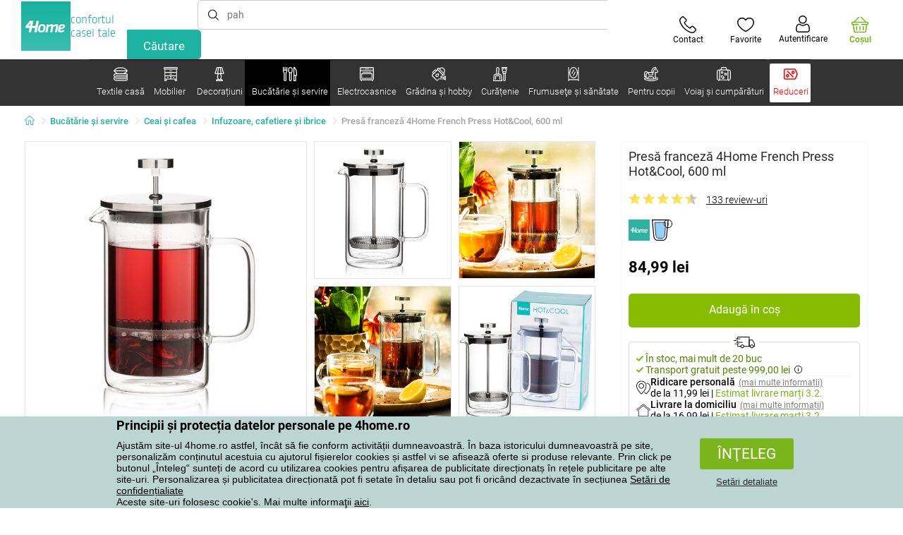

--- FILE ---
content_type: text/html; charset=utf-8
request_url: https://www.e4home.ro/component/?type=CategoryPanel&id=68d60f98-163d-358f-f22a-0b6289cd82e1
body_size: 1941
content:

<div class="cat-submenu-holder" style="display: none">
    <ul class="cat-submenu">
            <li>
                <section>
                    <a href="/protectii-pentru-saltele-si-toppere/">
                        <img data-src="https://cdn.4home.cz/68f6ce12-dc40-4fe9-b583-93c47b4f365a/40x40/chranicematraci.jpg"
                             class="late-load"
                             width="50" />
                    </a>
                    <span class="l2-info">
                        <a href="/protectii-pentru-saltele-si-toppere/" class="name">
                            Protecții pentru saltele și toppere
                        </a>
                        <span class="l3categories">
<a href="/protectii-impermeabile-pentru-saltele/">Protecții impermeabile pentru saltele</a> <a href="/protectii-pentru-saltele/">Protecții pentru saltele</a> <a href="/toppere/">Toppere</a>                        </span>
                    </span>
                </section>
            </li>
            <li>
                <section>
                    <a href="/lenjerie-de-pat/">
                        <img data-src="https://cdn.4home.cz/1352cce0-b526-4b05-a8bc-712ef2782786/40x40/loznipovleceni.jpg"
                             class="late-load"
                             width="50" />
                    </a>
                    <span class="l2-info">
                        <a href="/lenjerie-de-pat/" class="name">
                            Lenjerie de pat
                        </a>
                        <span class="l3categories">
<a href="/lenjerie-microplus-si-microflanel/">Lenjerie micropluş şi microflanel</a> <a href="/lenjerie-de-pat-din-bumbac-premium/">Lenjerie de pat din bumbac PREMIUM</a> <a href="/lenjerie-de-pat-copii/">Lenjerie de pat copii</a><a class="show-more" href="/lenjerie-de-pat/">Afişează următorul</a>                        </span>
                    </span>
                </section>
            </li>
            <li>
                <section>
                    <a href="/paturi/">
                        <img data-src="https://cdn.4home.cz/0ed2bd2f-53b2-43e2-a1d9-44e0fd15c9f2/40x40/deky.jpg"
                             class="late-load"
                             width="50" />
                    </a>
                    <span class="l2-info">
                        <a href="/paturi/" class="name">
                            Pături
                        </a>
                        <span class="l3categories">
<a href="/paturi-din-microfibra/">Pături din microfibră</a> <a href="/paturi-copii/">Pături copii</a> <a href="/paturi-fleece/">Pături fleece</a><a class="show-more" href="/paturi/">Afişează următorul</a>                        </span>
                    </span>
                </section>
            </li>
            <li>
                <section>
                    <a href="/cearafuri/">
                        <img data-src="https://cdn.4home.cz/fb2fb49a-a8ac-4e0f-9b65-2b101d2dd911/40x40/prosteradla.jpg"
                             class="late-load"
                             width="50" />
                    </a>
                    <span class="l2-info">
                        <a href="/cearafuri/" class="name">
                            Cearșafuri
                        </a>
                        <span class="l3categories">
<a href="/cearafuri-din-microfibra/">Cearșafuri din microfibră</a> <a href="/cearafuri-jersey/">Cearșafuri Jersey</a> <a href="/cearafuri-frote/">Cearșafuri frote</a><a class="show-more" href="/cearafuri/">Afişează următorul</a>                        </span>
                    </span>
                </section>
            </li>
            <li>
                <section>
                    <a href="/perne-si-pilote/">
                        <img data-src="https://cdn.4home.cz/b2f64b27-0961-42f0-9c97-0687782b8183/40x40/polstareaprikryvky.jpg"
                             class="late-load"
                             width="50" />
                    </a>
                    <span class="l2-info">
                        <a href="/perne-si-pilote/" class="name">
                            Perne şi pilote
                        </a>
                        <span class="l3categories">
<a href="/perne/">Perne</a> <a href="/perne-ortopedice/">Perne ortopedice</a> <a href="/perne-si-pilote-pentru-copii/">Perne și pilote pentru copii</a><a class="show-more" href="/perne-si-pilote/">Afişează următorul</a>                        </span>
                    </span>
                </section>
            </li>
            <li>
                <section>
                    <a href="/perne-decorative/">
                        <img data-src="https://cdn.4home.cz/8540b472-e4b4-4f11-bfcf-8ee6934e0472/40x40/cat2722.jpg"
                             class="late-load"
                             width="50" />
                    </a>
                    <span class="l2-info">
                        <a href="/perne-decorative/" class="name">
                            Perne decorative
                        </a>
                        <span class="l3categories">
<a href="/huse-perne/">Huse perne</a> <a href="/pernite-umplute/">Perniţe umplute</a> <a href="/pernite-pentru-copii/">Perniţe pentru copii</a>                        </span>
                    </span>
                </section>
            </li>
            <li>
                <section>
                    <a href="/cuverturi-si-huse/">
                        <img data-src="https://cdn.4home.cz/154dba1f-df83-476d-a106-c717d84b51e1/40x40/prehozy.jpg"
                             class="late-load"
                             width="50" />
                    </a>
                    <span class="l2-info">
                        <a href="/cuverturi-si-huse/" class="name">
                            Cuverturi și huse
                        </a>
                        <span class="l3categories">
<a href="/huse-elastice/">Huse elastice</a> <a href="/cuverturi-pat/">Cuverturi pat</a> <a href="/cuverturi-canapea/">Cuverturi canapea</a><a class="show-more" href="/cuverturi-si-huse/">Afişează următorul</a>                        </span>
                    </span>
                </section>
            </li>
            <li>
                <section>
                    <a href="/textile-pentru-baie/">
                        <img data-src="https://cdn.4home.cz/aabed037-fd7b-4170-aaab-457d063cb2c8/40x40/koupelnovytextil.jpg"
                             class="late-load"
                             width="50" />
                    </a>
                    <span class="l2-info">
                        <a href="/textile-pentru-baie/" class="name">
                            Textile pentru baie
                        </a>
                        <span class="l3categories">
<a href="/prosoape-mari/">Prosoape mari</a> <a href="/prosoape-mici/">Prosoape mici</a> <a href="/covoare-de-baie/">Covoare de baie</a><a class="show-more" href="/textile-pentru-baie/">Afişează următorul</a>                        </span>
                    </span>
                </section>
            </li>
            <li>
                <section>
                    <a href="/textile-pentru-bucatarie/">
                        <img data-src="https://cdn.4home.cz/07e8620a-82bf-4e0c-95c3-c22403aed9cd/40x40/cat2717.jpg"
                             class="late-load"
                             width="50" />
                    </a>
                    <span class="l2-info">
                        <a href="/textile-pentru-bucatarie/" class="name">
                            Textile pentru bucătărie
                        </a>
                        <span class="l3categories">
<a href="/aranjare-masa/">Aranjare masă</a> <a href="/fete-de-masa/">Feţe de masă</a> <a href="/prosoape-bucatarie/">Prosoape bucătărie</a><a class="show-more" href="/textile-pentru-bucatarie/">Afişează următorul</a>                        </span>
                    </span>
                </section>
            </li>
            <li>
                <section>
                    <a href="/rogojini/">
                        <img data-src="https://cdn.4home.cz/144f13bc-a241-439a-a521-c41dec259078/40x40/rohozky.jpg"
                             class="late-load"
                             width="50" />
                    </a>
                    <span class="l2-info">
                        <a href="/rogojini/" class="name">
                            Rogojini
                        </a>
                        <span class="l3categories">
<a href="/covorase-pentru-exterior/">Covoraşe pentru exterior</a> <a href="/suporturi-uscare-pantofi/">Suporturi uscare pantofi</a> <a href="/covorase-pentru-interior/">Covoraşe pentru interior</a>                        </span>
                    </span>
                </section>
            </li>
            <li>
                <section>
                    <a href="/draperii-perdele-si-jaluzele/">
                        <img data-src="https://cdn.4home.cz/e6a41ad9-866a-4f02-9b43-c1074fbedd7b/40x40/zavesyzaclonyarolety.jpg"
                             class="late-load"
                             width="50" />
                    </a>
                    <span class="l2-info">
                        <a href="/draperii-perdele-si-jaluzele/" class="name">
                            Draperii, perdele şi jaluzele
                        </a>
                        <span class="l3categories">
<a href="/draperii/">Draperii</a> <a href="/perdele/">Perdele</a> <a href="/accesorii/">Accesorii</a><a class="show-more" href="/draperii-perdele-si-jaluzele/">Afişează următorul</a>                        </span>
                    </span>
                </section>
            </li>
            <li>
                <section>
                    <a href="/covoare/">
                        <img data-src="https://cdn.4home.cz/1cc284a9-1f17-4c91-a2ae-c30ac0b5581b/40x40/koberce.jpg"
                             class="late-load"
                             width="50" />
                    </a>
                    <span class="l2-info">
                        <a href="/covoare/" class="name">
                            Covoare
                        </a>
                        <span class="l3categories">
<a href="/covoare-1/">Covoare</a> <a href="/covorase-pentru-scari/">Covoraşe pentru scări</a> <a href="/covoare-copii/">Covoare copii</a><a class="show-more" href="/covoare/">Afişează următorul</a>                        </span>
                    </span>
                </section>
            </li>
            <li>
                <section>
                    <a href="/hanorace-cu-blanita/">
                        <img data-src="https://cdn.4home.cz/51bec00f-7a5b-4eab-8542-5696eeba890b/40x40/berankovemikiny.jpg"
                             class="late-load"
                             width="50" />
                    </a>
                    <span class="l2-info">
                        <a href="/hanorace-cu-blanita/" class="name">
                            Hanorace cu blăniță
                        </a>
                        <span class="l3categories">
                        </span>
                    </span>
                </section>
            </li>
            <li>
                <section>
                    <a href="/produse-mercerie/">
                        <img data-src="https://cdn.4home.cz/fd00d47a-e33b-478a-8e6f-50b157b07970/40x40/galanterie.jpg"
                             class="late-load"
                             width="50" />
                    </a>
                    <span class="l2-info">
                        <a href="/produse-mercerie/" class="name">
                            Produse Mercerie
                        </a>
                        <span class="l3categories">
<a href="/seturi-de-artizanat/">Seturi de artizanat</a> <a href="/fire-textile/">Fire textile</a>                        </span>
                    </span>
                </section>
            </li>
            <li>
                <section>
                    <a href="/blanita-calda-din-microfibra/">
                        <img data-src="https://cdn.4home.cz/a1aed63d-c11c-4c07-b5a5-9579e0230cbc/40x40/hrejivyberanekzmikrovlakna.jpg"
                             class="late-load"
                             width="50" />
                    </a>
                    <span class="l2-info">
                        <a href="/blanita-calda-din-microfibra/" class="name">
                            Blăniță caldă din microfibră
                        </a>
                        <span class="l3categories">
<a href="/blanita-calda-din-microfibra/?brand=herding">Herding</a><a class="show-more" href="/blanita-calda-din-microfibra/">Afişează următorul</a>                        </span>
                    </span>
                </section>
            </li>
            <li>
                <section>
                    <a href="/lenjerii-si-huse-pat-anti-acarieni/">
                        <img data-src="https://cdn.4home.cz/fb4733ab-a7a8-49d5-82c9-fd7258c48e9d/40x40/protiroztocoveluzkoviny.jpg"
                             class="late-load"
                             width="50" />
                    </a>
                    <span class="l2-info">
                        <a href="/lenjerii-si-huse-pat-anti-acarieni/" class="name">
                            Lenjerii și huse pat anti-acarieni
                        </a>
                        <span class="l3categories">
<a href="/lenjerii-si-huse-pat-anti-acarieni/?brand=nanospace">nanoSPACE</a><a class="show-more" href="/lenjerii-si-huse-pat-anti-acarieni/">Afişează următorul</a>                        </span>
                    </span>
                </section>
            </li>
            <li>
                <section>
                    <a href="/textile-craciun-1/">
                        <img data-src="https://cdn.4home.cz/8e315c5b-32f6-48b4-957d-d440ed6167b6/40x40/vantexodk.jpg"
                             class="late-load"
                             width="50" />
                    </a>
                    <span class="l2-info">
                        <a href="/textile-craciun-1/" class="name">
                            Textile Crăciun
                        </a>
                        <span class="l3categories">
<a href="/textile-craciun-1/?brand=bellatex">Bellatex</a> <a href="/textile-craciun-1/?brand=autronic">Autronic</a> <a href="/textile-craciun-1/?brand=orion">Orion</a><a class="show-more" href="/textile-craciun-1/">Afişează următorul</a>                        </span>
                    </span>
                </section>
            </li>
            </ul>
</div>



--- FILE ---
content_type: text/html; charset=utf-8
request_url: https://www.e4home.ro/component/?type=CategoryPanel&id=d77f7675-9a52-de96-7292-b87f637306d5
body_size: 1414
content:

<div class="cat-submenu-holder" style="display: none">
    <ul class="cat-submenu">
            <li>
                <section>
                    <a href="/mobilier-de-baie/">
                        <img data-src="https://cdn.4home.cz/11d62271-bf21-4181-892b-a21d87704d42/40x40/cat-1281-koupelnovynabytek.jpg"
                             class="late-load"
                             width="50" />
                    </a>
                    <span class="l2-info">
                        <a href="/mobilier-de-baie/" class="name">
                            Mobilier de baie
                        </a>
                        <span class="l3categories">
<a href="/mobilier-de-baie/?brand=wenko">Wenko</a> <a href="/mobilier-de-baie/?brand=sapho">Sapho</a> <a href="/mobilier-de-baie/?brand=hanahhome">Hanah Home</a><a class="show-more" href="/mobilier-de-baie/">Afişează următorul</a>                        </span>
                    </span>
                </section>
            </li>
            <li>
                <section>
                    <a href="/mese-si-scaune/">
                        <img data-src="https://cdn.4home.cz/833bb9bd-ebb5-4dfc-8b21-d99b1b3d107b/40x40/ostatninabytek.jpg"
                             class="late-load"
                             width="50" />
                    </a>
                    <span class="l2-info">
                        <a href="/mese-si-scaune/" class="name">
                            Mese şi scaune
                        </a>
                        <span class="l3categories">
<a href="/mese-sufragerie/">Mese sufragerie</a> <a href="/mese-de-cafea/">Mese de cafea</a> <a href="/masute-decorative/">Măsuțe decorative</a><a class="show-more" href="/mese-si-scaune/">Afişează următorul</a>                        </span>
                    </span>
                </section>
            </li>
            <li>
                <section>
                    <a href="/umerase-si-carlige-1/">
                        <img data-src="https://cdn.4home.cz/f15a1974-c300-49cd-8b00-b05bbbcd4513/40x40/cat1821.jpg"
                             class="late-load"
                             width="50" />
                    </a>
                    <span class="l2-info">
                        <a href="/umerase-si-carlige-1/" class="name">
                            Umeraşe şi c&#226;rlige
                        </a>
                        <span class="l3categories">
<a href="/umerase-si-carlige-1/?brand=hanahhome">Hanah Home</a> <a href="/umerase-si-carlige-1/?brand=autronic">Autronic</a> <a href="/umerase-si-carlige-1/?brand=aldotrade">Aldotrade</a><a class="show-more" href="/umerase-si-carlige-1/">Afişează următorul</a>                        </span>
                    </span>
                </section>
            </li>
            <li>
                <section>
                    <a href="/mobilier-de-depozitare/">
                        <img data-src="https://cdn.4home.cz/efb98979-1e4a-42e2-b41e-e973dbbe8117/40x40/cat-1275-uloznynabytek.jpg"
                             class="late-load"
                             width="50" />
                    </a>
                    <span class="l2-info">
                        <a href="/mobilier-de-depozitare/" class="name">
                            Mobilier de depozitare
                        </a>
                        <span class="l3categories">
<a href="/rafturi/">Rafturi</a> <a href="/pantofare/">Pantofare</a> <a href="/sifoniere-si-dulapuri/">Șifoniere și dulapuri</a><a class="show-more" href="/mobilier-de-depozitare/">Afişează următorul</a>                        </span>
                    </span>
                </section>
            </li>
            <li>
                <section>
                    <a href="/suporturi/">
                        <img data-src="https://cdn.4home.cz/739229c1-46f6-4a69-81c0-460557504a46/40x40/cat1823.jpg"
                             class="late-load"
                             width="50" />
                    </a>
                    <span class="l2-info">
                        <a href="/suporturi/" class="name">
                            Suporturi de haine
                        </a>
                        <span class="l3categories">
<a href="/suporturi/?brand=autronic">Autronic</a> <a href="/suporturi/?brand=wenko">Wenko</a> <a href="/suporturi/?brand=hanahhome">Hanah Home</a><a class="show-more" href="/suporturi/">Afişează următorul</a>                        </span>
                    </span>
                </section>
            </li>
            <li>
                <section>
                    <a href="/rafturi-si-etajere/">
                        <img data-src="https://cdn.4home.cz/2edda5a2-d5fd-4847-b5af-626e846f4ae2/40x40/cat1825.jpg"
                             class="late-load"
                             width="50" />
                    </a>
                    <span class="l2-info">
                        <a href="/rafturi-si-etajere/" class="name">
                            Rafturi şi etajere
                        </a>
                        <span class="l3categories">
<a href="/rafturi-si-etajere/?brand=autronic">Autronic</a> <a href="/rafturi-si-etajere/?brand=hanahhome">Hanah Home</a> <a href="/rafturi-si-etajere/?brand=wenko">Wenko</a><a class="show-more" href="/rafturi-si-etajere/">Afişează următorul</a>                        </span>
                    </span>
                </section>
            </li>
            <li>
                <section>
                    <a href="/canapele-si-scaune/">
                        <img data-src="https://cdn.4home.cz/2322ff11-1149-4cf7-b34a-039ee326f5a4/40x40/cat-1269-sedacinabytek.jpg"
                             class="late-load"
                             width="50" />
                    </a>
                    <span class="l2-info">
                        <a href="/canapele-si-scaune/" class="name">
                            Canapele și scaune
                        </a>
                        <span class="l3categories">
<a href="/tabureti-ci-scaunele/">Tabureți și scăunele</a> <a href="/fotolii/">Fotolii</a> <a href="/scaune-si-fotolii-pentru-birou/">Scaune și fotolii pentru birou</a><a class="show-more" href="/canapele-si-scaune/">Afişează următorul</a>                        </span>
                    </span>
                </section>
            </li>
            <li>
                <section>
                    <a href="/mobila-bucatarie/">
                        <img data-src="https://cdn.4home.cz/27371950-3d7d-4a34-84a3-33ddeac76452/40x40/cat-1282-kuchynskynabytek.jpg"
                             class="late-load"
                             width="50" />
                    </a>
                    <span class="l2-info">
                        <a href="/mobila-bucatarie/" class="name">
                            Mobilă bucătărie
                        </a>
                        <span class="l3categories">
<a href="/mobila-bucatarie/?brand=hanahhome">Hanah Home</a> <a href="/mobila-bucatarie/?brand=autronic">Autronic</a> <a href="/mobila-bucatarie/?brand=wenko">Wenko</a><a class="show-more" href="/mobila-bucatarie/">Afişează următorul</a>                        </span>
                    </span>
                </section>
            </li>
            <li>
                <section>
                    <a href="/oglinzi/">
                        <img data-src="https://cdn.4home.cz/ea86c670-5d89-4cc9-a348-56fe168d3fc8/40x40/cat-1280-zrcadla.jpg"
                             class="late-load"
                             width="50" />
                    </a>
                    <span class="l2-info">
                        <a href="/oglinzi/" class="name">
                            Oglinzi
                        </a>
                        <span class="l3categories">
<a href="/oglinzi/?brand=hanahhome">Hanah Home</a> <a href="/oglinzi/?brand=autronic">Autronic</a><a class="show-more" href="/oglinzi/">Afişează următorul</a>                        </span>
                    </span>
                </section>
            </li>
            <li>
                <section>
                    <a href="/corpuri-de-iluminat-x/">
                        <img data-src="https://cdn.4home.cz/a05e0b62-3ca2-49b6-be22-62df1967fafe/40x40/cat-283x-sv&#237;tidlaalampyx.jpg"
                             class="late-load"
                             width="50" />
                    </a>
                    <span class="l2-info">
                        <a href="/corpuri-de-iluminat-x/" class="name">
                            Corpuri de iluminat
                        </a>
                        <span class="l3categories">
<a href="/iluminat-baie-x/">Iluminat baie</a> <a href="/iluminat-inteligent-x/">Iluminat inteligent</a> <a href="/iluminatoare-copii-x/">Iluminatoare copii</a><a class="show-more" href="/corpuri-de-iluminat-x/">Afişează următorul</a>                        </span>
                    </span>
                </section>
            </li>
            <li>
                <section>
                    <a href="/mobila-copii-1/">
                        <img data-src="https://cdn.4home.cz/99197122-0ba7-46a0-80de-350863c2c9d5/40x40/detnabodk.jpg"
                             class="late-load"
                             width="50" />
                    </a>
                    <span class="l2-info">
                        <a href="/mobila-copii-1/" class="name">
                            Mobilă copii
                        </a>
                        <span class="l3categories">
<a href="/cutii-depozitare-pentru-copii-x/">Cutii depozitare pentru copii</a> <a href="/dulapuri-si-comode-pentru-copii-x/">Dulapuri și comode pentru copii</a> <a href="/mese-si-birouri-pentru-copii-x/">Mese și birouri pentru copii</a><a class="show-more" href="/mobila-copii-1/">Afişează următorul</a>                        </span>
                    </span>
                </section>
            </li>
            <li>
                <section>
                    <a href="/mobilier-gradina-x/">
                        <img data-src="https://cdn.4home.cz/3044e187-e47f-45f6-ad51-8b86ea418d58/40x40/cat-637x-zahradn&#237;n&#225;bytekx.jpg"
                             class="late-load"
                             width="50" />
                    </a>
                    <span class="l2-info">
                        <a href="/mobilier-gradina-x/" class="name">
                            Mobilier grădină
                        </a>
                        <span class="l3categories">
<a href="/accesorii-mobilier-gradina-x/">Accesorii mobilier grădină</a> <a href="/depozitare-gradina-x/">Depozitare grădină</a> <a href="/foisoare-x/">Foişoare</a><a class="show-more" href="/mobilier-gradina-x/">Afişează următorul</a>                        </span>
                    </span>
                </section>
            </li>
            </ul>
</div>



--- FILE ---
content_type: text/html; charset=utf-8
request_url: https://www.e4home.ro/component/?type=CategoryPanel&id=f40f1722-7e8b-1ae4-a3d1-72e43342099d
body_size: 2547
content:

<div class="cat-submenu-holder" style="display: none">
    <ul class="cat-submenu">
            <li>
                <section>
                    <a href="/cani-ceti-i-ceainice/">
                        <img data-src="https://cdn.4home.cz/c437f548-120a-4ce9-9020-b45b9344461c/40x40/hrnkysalky.jpg"
                             class="late-load"
                             width="50" />
                    </a>
                    <span class="l2-info">
                        <a href="/cani-ceti-i-ceainice/" class="name">
                            Căni, cești și ceainice
                        </a>
                        <span class="l3categories">
<a href="/cani-si-cesti/">Căni şi ceşti</a> <a href="/seturi-de-ceai-i-ceainice/">Seturi de ceai și ceainice</a>                        </span>
                    </span>
                </section>
            </li>
            <li>
                <section>
                    <a href="/sticle-si-cani/">
                        <img data-src="https://cdn.4home.cz/27df7a37-2a16-4963-ac28-de15c1571d75/40x40/sklenice.jpg"
                             class="late-load"
                             width="50" />
                    </a>
                    <span class="l2-info">
                        <a href="/sticle-si-cani/" class="name">
                            Sticle şi căni
                        </a>
                        <span class="l3categories">
<a href="/pahare-si-halbe-bere/">Pahare și halbe bere</a> <a href="/sticle-clasice/">Sticle clasice</a> <a href="/carafe-si-ulcioare/">Carafe şi ulcioare</a><a class="show-more" href="/sticle-si-cani/">Afişează următorul</a>                        </span>
                    </span>
                </section>
            </li>
            <li>
                <section>
                    <a href="/accesorii-bucatarie/">
                        <img data-src="https://cdn.4home.cz/19207390-73bd-401c-b6ad-083005a473c5/40x40/pomuckydokuchyne.jpg"
                             class="late-load"
                             width="50" />
                    </a>
                    <span class="l2-info">
                        <a href="/accesorii-bucatarie/" class="name">
                            Accesorii bucătărie
                        </a>
                        <span class="l3categories">
<a href="/alte-unelte-de-bucatarie/">Alte unelte de bucătărie</a> <a href="/scurgatoare-vase-si-organizatoare/">Scurgătoare vase şi organizatoare</a> <a href="/razatoare-feliatoare-si-curatatoare/">Răzătoare, feliatoare şi curăţătoare</a><a class="show-more" href="/accesorii-bucatarie/">Afişează următorul</a>                        </span>
                    </span>
                </section>
            </li>
            <li>
                <section>
                    <a href="/depozitare-alimente/">
                        <img data-src="https://cdn.4home.cz/b2988a7e-ae9d-484f-b9c6-5568c581197f/40x40/skladovanipotravin.jpg"
                             class="late-load"
                             width="50" />
                    </a>
                    <span class="l2-info">
                        <a href="/depozitare-alimente/" class="name">
                            Depozitare alimente
                        </a>
                        <span class="l3categories">
<a href="/cutii-si-doze/">Cutii şi doze</a> <a href="/sticle-pentru-lapte-si-siropuri/">Sticle pentru lapte şi siropuri</a> <a href="/boluri-termos/">Boluri termos</a><a class="show-more" href="/depozitare-alimente/">Afişează următorul</a>                        </span>
                    </span>
                </section>
            </li>
            <li>
                <section>
                    <a href="/pentru-copt/">
                        <img data-src="https://cdn.4home.cz/9a70389d-d465-408c-be57-4cb0699c092c/40x40/peceni.jpg"
                             class="late-load"
                             width="50" />
                    </a>
                    <span class="l2-info">
                        <a href="/pentru-copt/" class="name">
                            Pentru copt
                        </a>
                        <span class="l3categories">
<a href="/forme-si-tavi-pentru-copt/">Forme şi tăvi pentru copt</a> <a href="/decupatoare-forme-si-ornament/">Decupatoare, forme şi ornament</a> <a href="/accesorii-pentru-copt/">Accesorii pentru copt</a><a class="show-more" href="/pentru-copt/">Afişează următorul</a>                        </span>
                    </span>
                </section>
            </li>
            <li>
                <section>
                    <a href="/oale/">
                        <img data-src="https://cdn.4home.cz/cec85d11-c805-4380-9ec6-d07393daa50a/40x40/hrnceapekace.jpg"
                             class="late-load"
                             width="50" />
                    </a>
                    <span class="l2-info">
                        <a href="/oale/" class="name">
                            Oale
                        </a>
                        <span class="l3categories">
<a href="/oale-din-inox/">Oale din inox</a> <a href="/aparate-de-gatit-sunca/">Aparate de gătit şuncă</a> <a href="/oale-emailate/">Oale emailate</a><a class="show-more" href="/oale/">Afişează următorul</a>                        </span>
                    </span>
                </section>
            </li>
            <li>
                <section>
                    <a href="/ceai-si-cafea/">
                        <img data-src="https://cdn.4home.cz/02c4b709-5164-48e2-b6ad-523b37242d17/40x40/cajeakava.jpg"
                             class="late-load"
                             width="50" />
                    </a>
                    <span class="l2-info">
                        <a href="/ceai-si-cafea/" class="name">
                            Ceai şi cafea
                        </a>
                        <span class="l3categories">
<a href="/infuzoare-cafetiere-i-ibrice/">Infuzoare, cafetiere și ibrice</a> <a href="/accesorii-preparare-ceai-si-cafea/">Accesorii preparare ceai şi cafea</a> <a href="/ceainice/">Ceainice</a><a class="show-more" href="/ceai-si-cafea/">Afişează următorul</a>                        </span>
                    </span>
                </section>
            </li>
            <li>
                <section>
                    <a href="/farfurii-si-seturi-servire/">
                        <img data-src="https://cdn.4home.cz/8b626e23-5c53-4e08-8b01-9fad4f3191d1/40x40/talireajidelnisady.jpg"
                             class="late-load"
                             width="50" />
                    </a>
                    <span class="l2-info">
                        <a href="/farfurii-si-seturi-servire/" class="name">
                            Farfurii şi seturi servire
                        </a>
                        <span class="l3categories">
<a href="/seturi-servire-mancare/">Seturi servire m&#226;ncare</a> <a href="/farfurii/">Farfurii</a> <a href="/seturi-alimentatie-copii/">Seturi alimentaţie copii</a>                        </span>
                    </span>
                </section>
            </li>
            <li>
                <section>
                    <a href="/boluri-si-castroane/">
                        <img data-src="https://cdn.4home.cz/748c13ad-a40e-4d1f-ac65-e446e7bcb1f6/40x40/misyamisky.jpg"
                             class="late-load"
                             width="50" />
                    </a>
                    <span class="l2-info">
                        <a href="/boluri-si-castroane/" class="name">
                            Boluri şi castroane
                        </a>
                        <span class="l3categories">
<a href="/boluri-si-castroane/?brand=hermia">Hermia</a> <a href="/boluri-si-castroane/?brand=maser">M&#228;ser</a> <a href="/boluri-si-castroane/?brand=orion">Orion</a><a class="show-more" href="/boluri-si-castroane/">Afişează următorul</a>                        </span>
                    </span>
                </section>
            </li>
            <li>
                <section>
                    <a href="/servire/">
                        <img data-src="https://cdn.4home.cz/d7cb1819-f482-4e19-a0ec-309f42e0a65f/40x40/servirovani.jpg"
                             class="late-load"
                             width="50" />
                    </a>
                    <span class="l2-info">
                        <a href="/servire/" class="name">
                            Servire
                        </a>
                        <span class="l3categories">
<a href="/tavi-si-platouri/">Tăvi şi platouri</a> <a href="/bomboniere/">Bomboniere</a> <a href="/cutii-pentru-unt/">Cutii pentru unt</a><a class="show-more" href="/servire/">Afişează următorul</a>                        </span>
                    </span>
                </section>
            </li>
            <li>
                <section>
                    <a href="/tavi-si-vase-pentru-copt/">
                        <img data-src="https://cdn.4home.cz/f9f7108d-fc42-48a6-8ed3-33e0bb56e63b/40x40/pekaceazapekacimisy.jpg"
                             class="late-load"
                             width="50" />
                    </a>
                    <span class="l2-info">
                        <a href="/tavi-si-vase-pentru-copt/" class="name">
                            Tăvi şi vase pentru copt
                        </a>
                        <span class="l3categories">
<a href="/tavi-cuptor/">Tăvi cuptor</a> <a href="/tavi-copt/">Tăvi copt</a>                        </span>
                    </span>
                </section>
            </li>
            <li>
                <section>
                    <a href="/cutite-bucatarie/">
                        <img data-src="https://cdn.4home.cz/fc3282f7-1425-40d4-aa2e-ed216e268dae/40x40/kuchynskenoze.jpg"
                             class="late-load"
                             width="50" />
                    </a>
                    <span class="l2-info">
                        <a href="/cutite-bucatarie/" class="name">
                            Cuţite bucătărie
                        </a>
                        <span class="l3categories">
<a href="/accesorii-pentru-cutite-de-bucatarie/">Accesorii pentru cuţite de bucătărie</a> <a href="/cutite-din-otel-inoxidabil/">Cuţite din oţel inoxidabil</a> <a href="/cutite-ceramice/">Cuţite ceramice</a><a class="show-more" href="/cutite-bucatarie/">Afişează următorul</a>                        </span>
                    </span>
                </section>
            </li>
            <li>
                <section>
                    <a href="/tigai/">
                        <img data-src="https://cdn.4home.cz/20ed35b9-c6ed-4f47-bce1-cc8bebdadd7a/40x40/panve.jpg"
                             class="late-load"
                             width="50" />
                    </a>
                    <span class="l2-info">
                        <a href="/tigai/" class="name">
                            Tigăi
                        </a>
                        <span class="l3categories">
<a href="/tigai-cu-suprafata-antiaderenta/">Tigăi cu suprafaţa antiaderentă</a> <a href="/tigai-pentru-clatite/">Tigăi pentru clătite</a> <a href="/tigai-grill/">Tigăi grill</a><a class="show-more" href="/tigai/">Afişează următorul</a>                        </span>
                    </span>
                </section>
            </li>
            <li>
                <section>
                    <a href="/tacamuri/">
                        <img data-src="https://cdn.4home.cz/33319fc3-f682-4010-8aea-cf2eea14de98/40x40/pribory.jpg"
                             class="late-load"
                             width="50" />
                    </a>
                    <span class="l2-info">
                        <a href="/tacamuri/" class="name">
                            Tac&#226;muri
                        </a>
                        <span class="l3categories">
<a href="/seturi-tacamuri/">Seturi tac&#226;muri</a> <a href="/lingurite/">Linguriţe</a> <a href="/tacamuri-copii-1/">Tac&#226;muri copii</a>                        </span>
                    </span>
                </section>
            </li>
            <li>
                <section>
                    <a href="/sodastream-si-alte-aparate-pentru-bauturi-carbogazoase/">
                        <img data-src="https://cdn.4home.cz/ac7daf37-e604-4e5f-a400-01793e0cedd6/40x40/sodastream.jpg"
                             class="late-load"
                             width="50" />
                    </a>
                    <span class="l2-info">
                        <a href="/sodastream-si-alte-aparate-pentru-bauturi-carbogazoase/" class="name">
                            Sodastream și alte aparate pentru băuturi carbogazoase
                        </a>
                        <span class="l3categories">
<a href="/sodastream-si-alte-aparate-pentru-bauturi-carbogazoase/?brand=sodastream">Sodastream</a> <a href="/sodastream-si-alte-aparate-pentru-bauturi-carbogazoase/?brand=tescoma">Tescoma</a><a class="show-more" href="/sodastream-si-alte-aparate-pentru-bauturi-carbogazoase/">Afişează următorul</a>                        </span>
                    </span>
                </section>
            </li>
            <li>
                <section>
                    <a href="/prepararea-alimentelor-de-casa/">
                        <img data-src="https://cdn.4home.cz/546d0642-8f4d-402c-8bdb-db9749e36098/40x40/domacivyroba.jpg"
                             class="late-load"
                             width="50" />
                    </a>
                    <span class="l2-info">
                        <a href="/prepararea-alimentelor-de-casa/" class="name">
                            Prepararea alimentelor de casă
                        </a>
                        <span class="l3categories">
<a href="/prepararea-alimentelor-de-casa/?brand=tescoma">Tescoma</a> <a href="/prepararea-alimentelor-de-casa/?brand=orion">Orion</a> <a href="/prepararea-alimentelor-de-casa/?brand=toro">Toro</a><a class="show-more" href="/prepararea-alimentelor-de-casa/">Afişează următorul</a>                        </span>
                    </span>
                </section>
            </li>
            <li>
                <section>
                    <a href="/termosuri-si-sticle-pentru-baut/">
                        <img data-src="https://cdn.4home.cz/e957d59f-c764-43a8-8ad5-aca62843fcac/40x40/termosky a lahve na pit&#237;.jpg"
                             class="late-load"
                             width="50" />
                    </a>
                    <span class="l2-info">
                        <a href="/termosuri-si-sticle-pentru-baut/" class="name">
                            Termosuri şi sticle pentru băut
                        </a>
                        <span class="l3categories">
<a href="/termosuri-si-sticle-pentru-baut/?brand=lamart">Lamart</a> <a href="/termosuri-si-sticle-pentru-baut/?brand=simax">Simax</a> <a href="/termosuri-si-sticle-pentru-baut/?brand=orion">Orion</a><a class="show-more" href="/termosuri-si-sticle-pentru-baut/">Afişează următorul</a>                        </span>
                    </span>
                </section>
            </li>
            <li>
                <section>
                    <a href="/rasnite-solnite-pipernite/">
                        <img data-src="https://cdn.4home.cz/124b369f-af37-4bb2-924d-7629da0cbdb4/40x40/mlynkyslankyapeprenky.jpg"
                             class="late-load"
                             width="50" />
                    </a>
                    <span class="l2-info">
                        <a href="/rasnite-solnite-pipernite/" class="name">
                            R&#226;şniţe, solniţe, piperniţe
                        </a>
                        <span class="l3categories">
<a href="/solnite-si-pipernite/">Solniţe şi piperniţe</a> <a href="/masini-de-tocat-mecanice/">Maşini de tocat mecanice</a> <a href="/masini-de-tocat-electrice/">Maşini de tocat electrice</a>                        </span>
                    </span>
                </section>
            </li>
            <li>
                <section>
                    <a href="/tocatoare-de-bucatarie/">
                        <img data-src="https://cdn.4home.cz/042bf44f-8765-41b1-99cf-e9a235724fc2/40x40/prkenka.jpg"
                             class="late-load"
                             width="50" />
                    </a>
                    <span class="l2-info">
                        <a href="/tocatoare-de-bucatarie/" class="name">
                            Tocătoare de bucătărie
                        </a>
                        <span class="l3categories">
<a href="/tocatoare-de-bucatarie/?brand=florina">Florina</a> <a href="/tocatoare-de-bucatarie/?brand=lamart">Lamart</a> <a href="/tocatoare-de-bucatarie/?brand=kesper">Kesper</a><a class="show-more" href="/tocatoare-de-bucatarie/">Afişează următorul</a>                        </span>
                    </span>
                </section>
            </li>
            <li>
                <section>
                    <a href="/aparate-vidat/">
                        <img data-src="https://cdn.4home.cz/e976d71f-a797-457c-a4d7-72a788d0d424/40x40/vakuovacky.jpg"
                             class="late-load"
                             width="50" />
                    </a>
                    <span class="l2-info">
                        <a href="/aparate-vidat/" class="name">
                            Aparate vidat
                        </a>
                        <span class="l3categories">
<a href="/aparate-vidat/?brand=maxxo">Maxxo</a> <a href="/aparate-vidat/?brand=ecg">ECG</a> <a href="/aparate-vidat/?brand=leifheit">Leifheit</a><a class="show-more" href="/aparate-vidat/">Afişează următorul</a>                        </span>
                    </span>
                </section>
            </li>
                    <li class="moreCategories">
                <a href="/bucatarie-si-servire/">
                    Afişeză toate categoriile
                </a>
            </li>
    </ul>
</div>



--- FILE ---
content_type: text/html; charset=utf-8
request_url: https://www.e4home.ro/component/?type=CategoryPanel&id=19019b46-dd03-06fe-438c-07ac1ef2bedf
body_size: 2165
content:

<div class="cat-submenu-holder" style="display: none">
    <ul class="cat-submenu">
            <li>
                <section>
                    <a href="/audio-video/">
                        <img data-src="https://cdn.4home.cz/93bcca47-613d-4096-9edb-8492bdfa35d0/40x40/elektronikaaprislusenstvi.jpg"
                             class="late-load"
                             width="50" />
                    </a>
                    <span class="l2-info">
                        <a href="/audio-video/" class="name">
                            Audio-video
                        </a>
                        <span class="l3categories">
<a href="/baterii-de-consum/">Baterii de consum</a> <a href="/accesorii-audio-video/">Accesorii audio-video</a> <a href="/antene-tv-si-accesorii/">Antene TV și accesorii</a><a class="show-more" href="/audio-video/">Afişează următorul</a>                        </span>
                    </span>
                </section>
            </li>
            <li>
                <section>
                    <a href="/fierbatoare/">
                        <img data-src="https://cdn.4home.cz/5296c3a5-1168-4c69-bfa1-00d05a909244/40x40/rychlovarnekonvice.jpg"
                             class="late-load"
                             width="50" />
                    </a>
                    <span class="l2-info">
                        <a href="/fierbatoare/" class="name">
                            Fierbătoare
                        </a>
                        <span class="l3categories">
<a href="/fierbatoare/?brand=activer">Activer</a> <a href="/fierbatoare/?brand=ecg">ECG</a> <a href="/fierbatoare/?brand=sencor">Sencor</a><a class="show-more" href="/fierbatoare/">Afişează următorul</a>                        </span>
                    </span>
                </section>
            </li>
            <li>
                <section>
                    <a href="/sisteme-de-incalzire-calorifere-si-convectoare/">
                        <img data-src="https://cdn.4home.cz/558bfd3b-ae99-459c-9dad-ace7ae50caad/40x40/teplovzdusneventilatory.jpg"
                             class="late-load"
                             width="50" />
                    </a>
                    <span class="l2-info">
                        <a href="/sisteme-de-incalzire-calorifere-si-convectoare/" class="name">
                            Sisteme de &#238;ncălzire, calorifere și convectoare
                        </a>
                        <span class="l3categories">
<a href="/sisteme-de-incalzire-calorifere-si-convectoare/?brand=tellur">Tellur</a> <a href="/sisteme-de-incalzire-calorifere-si-convectoare/?brand=ecg">ECG</a> <a href="/sisteme-de-incalzire-calorifere-si-convectoare/?brand=solac">Solac</a><a class="show-more" href="/sisteme-de-incalzire-calorifere-si-convectoare/">Afişează următorul</a>                        </span>
                    </span>
                </section>
            </li>
            <li>
                <section>
                    <a href="/friteuze/">
                        <img data-src="https://cdn.4home.cz/5a8148ec-bca7-47e0-b7ea-8ac103c61285/40x40/fritezy.jpg"
                             class="late-load"
                             width="50" />
                    </a>
                    <span class="l2-info">
                        <a href="/friteuze/" class="name">
                            Friteuze
                        </a>
                        <span class="l3categories">
<a href="/friteuze/?brand=orion">Orion</a> <a href="/friteuze/?brand=beper">Beper</a> <a href="/friteuze/?brand=ecg">ECG</a><a class="show-more" href="/friteuze/">Afişează următorul</a>                        </span>
                    </span>
                </section>
            </li>
            <li>
                <section>
                    <a href="/cuptoare-si-masini-de-gatit/">
                        <img data-src="https://cdn.4home.cz/0a439746-c94f-4619-b1ba-95ca40432816/40x40/troubyavarice.jpg"
                             class="late-load"
                             width="50" />
                    </a>
                    <span class="l2-info">
                        <a href="/cuptoare-si-masini-de-gatit/" class="name">
                            Cuptoare şi maşini de gătit
                        </a>
                        <span class="l3categories">
<a href="/cuptoare-electrice/">Cuptoare electrice</a> <a href="/cuptoare-cu-microunde/">Cuptoare cu microunde</a> <a href="/fierbatoare-electrice/">Fierbătoare electrice</a>                        </span>
                    </span>
                </section>
            </li>
            <li>
                <section>
                    <a href="/storcatoare-fructe/">
                        <img data-src="https://cdn.4home.cz/f7926621-eea3-4e65-b600-04ac8708e536/40x40/odstavnovace.jpg"
                             class="late-load"
                             width="50" />
                    </a>
                    <span class="l2-info">
                        <a href="/storcatoare-fructe/" class="name">
                            Storcătoare fructe
                        </a>
                        <span class="l3categories">
<a href="/storcatoare-citrice/">Storcătoare citrice</a>                        </span>
                    </span>
                </section>
            </li>
            <li>
                <section>
                    <a href="/oale-conservare/">
                        <img data-src="https://cdn.4home.cz/af1498e5-2728-420f-976b-b56d4715d6a3/40x40/zavarovacihrnce.jpg"
                             class="late-load"
                             width="50" />
                    </a>
                    <span class="l2-info">
                        <a href="/oale-conservare/" class="name">
                            Oale conservare
                        </a>
                        <span class="l3categories">
                        </span>
                    </span>
                </section>
            </li>
            <li>
                <section>
                    <a href="/aparate-pentru-gatit-orez/">
                        <img data-src="https://cdn.4home.cz/3f42825c-4e67-47d4-aecc-36ad932e46ee/40x40/ryzovary.jpg"
                             class="late-load"
                             width="50" />
                    </a>
                    <span class="l2-info">
                        <a href="/aparate-pentru-gatit-orez/" class="name">
                            Aparate pentru gătit orez
                        </a>
                        <span class="l3categories">
<a href="/aparate-pentru-gatit-orez/?brand=ecg">ECG</a> <a href="/aparate-pentru-gatit-orez/?brand=sencor">Sencor</a> <a href="/aparate-pentru-gatit-orez/?brand=activer">Activer</a><a class="show-more" href="/aparate-pentru-gatit-orez/">Afişează următorul</a>                        </span>
                    </span>
                </section>
            </li>
            <li>
                <section>
                    <a href="/deshidratoare/">
                        <img data-src="https://cdn.4home.cz/15e2e844-434d-4563-b0e5-48b58ec0509e/40x40/susickyovoce.jpg"
                             class="late-load"
                             width="50" />
                    </a>
                    <span class="l2-info">
                        <a href="/deshidratoare/" class="name">
                            Deshidratoare
                        </a>
                        <span class="l3categories">
<a href="/deshidratoare/?brand=sencor">Sencor</a> <a href="/deshidratoare/?brand=concept">Concept</a> <a href="/deshidratoare/?brand=botti">Botti</a><a class="show-more" href="/deshidratoare/">Afişează următorul</a>                        </span>
                    </span>
                </section>
            </li>
            <li>
                <section>
                    <a href="/hituri-pentru-bucatarie/">
                        <img data-src="https://cdn.4home.cz/4ac5f2e4-4525-4983-838b-8bb5a97484c4/40x40/vychytavkydokuchyne.jpg"
                             class="late-load"
                             width="50" />
                    </a>
                    <span class="l2-info">
                        <a href="/hituri-pentru-bucatarie/" class="name">
                            Hituri pentru bucătărie
                        </a>
                        <span class="l3categories">
<a href="/hituri-pentru-bucatarie/?brand=cattara">Cattara</a> <a href="/hituri-pentru-bucatarie/?brand=maxxo">Maxxo</a> <a href="/hituri-pentru-bucatarie/?brand=orava">Orava</a><a class="show-more" href="/hituri-pentru-bucatarie/">Afişează următorul</a>                        </span>
                    </span>
                </section>
            </li>
            <li>
                <section>
                    <a href="/masini-de-paine/">
                        <img data-src="https://cdn.4home.cz/2e51026d-954a-4918-b297-68b06b2f8fba/40x40/domacipekarny.jpg"
                             class="late-load"
                             width="50" />
                    </a>
                    <span class="l2-info">
                        <a href="/masini-de-paine/" class="name">
                            Maşini de p&#226;ine
                        </a>
                        <span class="l3categories">
<a href="/masini-de-paine/?brand=beper">Beper</a> <a href="/masini-de-paine/?brand=ecg">ECG</a><a class="show-more" href="/masini-de-paine/">Afişează următorul</a>                        </span>
                    </span>
                </section>
            </li>
            <li>
                <section>
                    <a href="/prajitoare-de-paine/">
                        <img data-src="https://cdn.4home.cz/d822f599-bfd8-417a-a625-5ee251bc7903/40x40/topinkovacevaflovacesendvicovace.jpg"
                             class="late-load"
                             width="50" />
                    </a>
                    <span class="l2-info">
                        <a href="/prajitoare-de-paine/" class="name">
                            Prăjitoare de p&#226;ine
                        </a>
                        <span class="l3categories">
<a href="/prajitoare-de-paine/?brand=botti">Botti</a> <a href="/prajitoare-de-paine/?brand=solac">Solac</a> <a href="/prajitoare-de-paine/?brand=ecg">ECG</a><a class="show-more" href="/prajitoare-de-paine/">Afişează următorul</a>                        </span>
                    </span>
                </section>
            </li>
            <li>
                <section>
                    <a href="/aparate-de-preparat-inghetata-si-gheata/">
                        <img data-src="https://cdn.4home.cz/ed63dfc0-a220-4261-9b6c-223acef769ec/40x40/zmrzlinovaceavyrobnikyledu.jpg"
                             class="late-load"
                             width="50" />
                    </a>
                    <span class="l2-info">
                        <a href="/aparate-de-preparat-inghetata-si-gheata/" class="name">
                            Aparate de preparat &#238;nghețată și gheață
                        </a>
                        <span class="l3categories">
<a href="/aparate-de-preparat-inghetata-si-gheata/?brand=ecg">ECG</a><a class="show-more" href="/aparate-de-preparat-inghetata-si-gheata/">Afişează următorul</a>                        </span>
                    </span>
                </section>
            </li>
            <li>
                <section>
                    <a href="/aparate-pentru-gofre/">
                        <img data-src="https://cdn.4home.cz/ad60fb4f-5440-450f-85a3-aa9b004fd07b/40x40/cat3921.jpg"
                             class="late-load"
                             width="50" />
                    </a>
                    <span class="l2-info">
                        <a href="/aparate-pentru-gofre/" class="name">
                            Aparate pentru gofre
                        </a>
                        <span class="l3categories">
<a href="/aparate-pentru-gofre/?brand=beper">Beper</a><a class="show-more" href="/aparate-pentru-gofre/">Afişează următorul</a>                        </span>
                    </span>
                </section>
            </li>
            <li>
                <section>
                    <a href="/aparate-sandwich/">
                        <img data-src="https://cdn.4home.cz/e787f798-a43e-41e0-9198-3e9c8b1191e8/40x40/cat3920.jpg"
                             class="late-load"
                             width="50" />
                    </a>
                    <span class="l2-info">
                        <a href="/aparate-sandwich/" class="name">
                            Aparate sandwich
                        </a>
                        <span class="l3categories">
<a href="/aparate-sandwich/?brand=ecg">ECG</a> <a href="/aparate-sandwich/?brand=beper">Beper</a> <a href="/aparate-sandwich/?brand=akai">AKAI</a><a class="show-more" href="/aparate-sandwich/">Afişează următorul</a>                        </span>
                    </span>
                </section>
            </li>
            <li>
                <section>
                    <a href="/aparate-vidat-x/">
                        <img data-src="https://cdn.4home.cz/e976d71f-a797-457c-a4d7-72a788d0d424/40x40/vakuodk.jpg"
                             class="late-load"
                             width="50" />
                    </a>
                    <span class="l2-info">
                        <a href="/aparate-vidat-x/" class="name">
                            Aparate vidat
                        </a>
                        <span class="l3categories">
<a href="/aparate-vidat-x/?brand=leifheit">Leifheit</a> <a href="/aparate-vidat-x/?brand=maxxo">Maxxo</a> <a href="/aparate-vidat-x/?brand=compactor">Compactor</a><a class="show-more" href="/aparate-vidat-x/">Afişează următorul</a>                        </span>
                    </span>
                </section>
            </li>
            <li>
                <section>
                    <a href="/aspiratoare-1/">
                        <img data-src="https://cdn.4home.cz/43bad931-4da2-4f7a-8d02-0b3c8aa672c1/40x40/vysavaceodkaz.jpg"
                             class="late-load"
                             width="50" />
                    </a>
                    <span class="l2-info">
                        <a href="/aspiratoare-1/" class="name">
                            Aspiratoare
                        </a>
                        <span class="l3categories">
<a href="/aspiratoare-cu-acumulator-1/">Aspiratoare cu acumulator</a> <a href="/aspiratoare-industriale-1/">Aspiratoare industriale</a> <a href="/aspiratoare-pardosea/">Aspiratoare pardosea</a><a class="show-more" href="/aspiratoare-1/">Afişează următorul</a>                        </span>
                    </span>
                </section>
            </li>
            <li>
                <section>
                    <a href="/dezumidificatoare/">
                        <img data-src="https://cdn.4home.cz/3a9e18f1-7d86-4673-b196-aa9402d3065e/40x40/odvlhcovace.jpg"
                             class="late-load"
                             width="50" />
                    </a>
                    <span class="l2-info">
                        <a href="/dezumidificatoare/" class="name">
                            Dezumidificatoare
                        </a>
                        <span class="l3categories">
<a href="/dezumidificatoare/?brand=evebrand">Everbrand</a><a class="show-more" href="/dezumidificatoare/">Afişează următorul</a>                        </span>
                    </span>
                </section>
            </li>
            <li>
                <section>
                    <a href="/electrocasnice-mici/">
                        <img data-src="https://cdn.4home.cz/e1008fc3-c444-4336-9f46-cd8e1cefc3e5/40x40/vzduchotechnika.jpg"
                             class="late-load"
                             width="50" />
                    </a>
                    <span class="l2-info">
                        <a href="/electrocasnice-mici/" class="name">
                            Electrocasnice mici
                        </a>
                        <span class="l3categories">
<a href="/ceasuri-cu-alarma-digitale-xx/">Ceasuri cu alarmă digitale</a> <a href="/curatare-cu-abur-1/">Curăţare cu abur</a> <a href="/ingrijire-corporala-1/">&#206;ngrijire corporală</a><a class="show-more" href="/electrocasnice-mici/">Afişează următorul</a>                        </span>
                    </span>
                </section>
            </li>
            <li>
                <section>
                    <a href="/feliatoare/">
                        <img data-src="https://cdn.4home.cz/2966d64e-1fb7-49cb-911a-f60765201592/40x40/krajece.jpg"
                             class="late-load"
                             width="50" />
                    </a>
                    <span class="l2-info">
                        <a href="/feliatoare/" class="name">
                            Feliatoare
                        </a>
                        <span class="l3categories">
<a href="/feliatoare/?brand=sencor">Sencor</a> <a href="/feliatoare/?brand=kalorik">Kalorik</a><a class="show-more" href="/feliatoare/">Afişează următorul</a>                        </span>
                    </span>
                </section>
            </li>
                    <li class="moreCategories">
                <a href="/electrocasnice/">
                    Afişeză toate categoriile
                </a>
            </li>
    </ul>
</div>



--- FILE ---
content_type: text/html; charset=utf-8
request_url: https://www.e4home.ro/component/?type=CategoryPanel&id=8ec82be9-7394-9209-a5fe-22fa2e9432e0
body_size: 901
content:

<div class="cat-submenu-holder" style="display: none">
    <ul class="cat-submenu">
            <li>
                <section>
                    <a href="/genti-cu-rotite/">
                        <img data-src="https://cdn.4home.cz/5c3f83ef-d8e9-4390-877b-2321e8463eab/40x40/taskynakoleckach.jpg"
                             class="late-load"
                             width="50" />
                    </a>
                    <span class="l2-info">
                        <a href="/genti-cu-rotite/" class="name">
                            Genţi cu rotiţe
                        </a>
                        <span class="l3categories">
<a href="/genti-cu-rotite/?brand=rolser">Rolser</a> <a href="/genti-cu-rotite/?brand=brilanz">Brilanz</a> <a href="/genti-cu-rotite/?brand=lamart">Lamart</a><a class="show-more" href="/genti-cu-rotite/">Afişează următorul</a>                        </span>
                    </span>
                </section>
            </li>
            <li>
                <section>
                    <a href="/accesorii-camping/">
                        <img data-src="https://cdn.4home.cz/ad0db61a-560c-4249-a0c7-9fd0c374e20e/40x40/kempovaniacestovani.jpg"
                             class="late-load"
                             width="50" />
                    </a>
                    <span class="l2-info">
                        <a href="/accesorii-camping/" class="name">
                            Accesorii camping
                        </a>
                        <span class="l3categories">
<a href="/accesorii-de-camping/">Accesorii de camping</a> <a href="/scaune-i-mese-pliabile/">Scaune și mese pliabile</a> <a href="/corturi/">Corturi</a><a class="show-more" href="/accesorii-camping/">Afişează următorul</a>                        </span>
                    </span>
                </section>
            </li>
            <li>
                <section>
                    <a href="/accesorii-i-articole-de-voiaj/">
                        <img data-src="https://cdn.4home.cz/f60a7828-141c-4602-97e3-ac9edec777ab/40x40/cestovnidoplnky.jpg"
                             class="late-load"
                             width="50" />
                    </a>
                    <span class="l2-info">
                        <a href="/accesorii-i-articole-de-voiaj/" class="name">
                            Accesorii și articole de voiaj
                        </a>
                        <span class="l3categories">
<a href="/accesorii-i-articole-de-voiaj/?brand=tescoma">Tescoma</a> <a href="/accesorii-i-articole-de-voiaj/?brand=orion">Orion</a> <a href="/accesorii-i-articole-de-voiaj/?brand=cattara">Cattara</a><a class="show-more" href="/accesorii-i-articole-de-voiaj/">Afişează următorul</a>                        </span>
                    </span>
                </section>
            </li>
            <li>
                <section>
                    <a href="/cosuri-picnic-si-genti-termoizolante/">
                        <img data-src="https://cdn.4home.cz/5e38fb79-2fc7-4062-abfc-397118db8a9c/40x40/piknikkose.jpg"
                             class="late-load"
                             width="50" />
                    </a>
                    <span class="l2-info">
                        <a href="/cosuri-picnic-si-genti-termoizolante/" class="name">
                            Coşuri picnic şi genţi termoizolante
                        </a>
                        <span class="l3categories">
<a href="/genti-si-cutii-termoizolante/">Genţi și cutii termoizolante</a> <a href="/couri-picnic/">Coșuri picnic</a>                        </span>
                    </span>
                </section>
            </li>
            <li>
                <section>
                    <a href="/genti-si-posete/">
                        <img data-src="https://cdn.4home.cz/871c5bdb-2790-49bf-bac4-4808fc8b36cf/40x40/taskykabelkyadoplnky.jpg"
                             class="late-load"
                             width="50" />
                    </a>
                    <span class="l2-info">
                        <a href="/genti-si-posete/" class="name">
                            Pungi și coșuri de cumpărături
                        </a>
                        <span class="l3categories">
<a href="/couri-de-cumparaturi/">Coșuri de cumpărături</a>                        </span>
                    </span>
                </section>
            </li>
            <li>
                <section>
                    <a href="/geni-voiaj/">
                        <img data-src="https://cdn.4home.cz/3d7e05a7-b6e7-4660-9e57-ec84b96cbfb9/40x40/batohyazavazadla.jpg"
                             class="late-load"
                             width="50" />
                    </a>
                    <span class="l2-info">
                        <a href="/geni-voiaj/" class="name">
                            Accesorii și articole de voiaj
                        </a>
                        <span class="l3categories">
<a href="/geni-i-rucsace-de-voiaj/">Genți și rucsace de voiaj</a> <a href="/valize-voiaj/">Valize voiaj</a>                        </span>
                    </span>
                </section>
            </li>
            <li>
                <section>
                    <a href="/prosoape-i-geni-de-plaja/">
                        <img data-src="https://cdn.4home.cz/1764f4bf-0ba9-4ffb-969f-b321ee411121/40x40/plaz.jpg"
                             class="late-load"
                             width="50" />
                    </a>
                    <span class="l2-info">
                        <a href="/prosoape-i-geni-de-plaja/" class="name">
                            Prosoape și genți de plajă
                        </a>
                        <span class="l3categories">
<a href="/sacoe-plaja/">Sacoșe plajă</a> <a href="/prosoape-de-plaja-1/">Prosoape de plajă</a>                        </span>
                    </span>
                </section>
            </li>
            </ul>
</div>



--- FILE ---
content_type: image/svg+xml
request_url: https://www.e4home.ro/Content/img/icons/icon-feature-doublewall.svg
body_size: 1702
content:
<svg width="32" height="40" viewBox="0 0 32 40" fill="none" xmlns="http://www.w3.org/2000/svg">
<path d="M31.4336 0.26096C31.277 0.0939457 31.0682 0 30.849 0H0.78639C0.556745 0 0.347976 0.0939457 0.201839 0.26096C0.0557009 0.427975 -0.0173682 0.647182 0.00350865 0.866388L2.92626 31.1482C3.10372 33.3716 3.64651 35.1357 4.53378 36.3883C4.53378 36.3987 4.54422 36.3987 4.54422 36.4092C5.71332 37.9541 7.51917 40 9.69036 40H21.7989C23.5734 40 25.7864 38.142 26.9764 36.3674C27.8636 35.1148 28.396 33.3507 28.5734 31.1378L31.6319 0.866388C31.6528 0.647182 31.5797 0.427975 31.4336 0.26096ZM27.0181 31.0125C27.0181 31.023 27.0181 31.023 27.0181 31.0334C26.8615 32.9436 26.4127 34.4885 25.6924 35.4906L25.682 35.501C24.6068 37.0877 22.8323 38.4342 21.8094 38.4342H9.70079C8.59432 38.4342 7.32084 37.4739 5.80727 35.4802C5.09745 34.4676 4.63816 32.9332 4.50246 31.023V31.0125L1.66322 1.58664H29.9931L27.0181 31.0125Z" fill="black"/>
<path d="M26.4492 5.5C26.452 5.50141 26.4598 5.50687 26.4707 5.51855C26.4795 5.53141 26.4872 5.54646 26.4922 5.56348L26.499 5.62891L24.373 29.0869L24.3721 29.0957C24.2518 30.7675 23.8931 32.0423 23.3379 32.916L23.332 32.9268C22.9457 33.5688 22.3896 34.2287 21.793 34.7227C21.1808 35.2295 20.6008 35.5 20.1592 35.5H11.7393C11.1631 35.5 10.587 35.1957 10.0234 34.6865C9.48112 34.1965 9.0041 33.5642 8.61035 32.9883L8.5752 32.9326C8.01928 32.058 7.65439 30.7825 7.53418 29.1045L7.5332 29.0967L5.50098 5.62793C5.49733 5.5824 5.51128 5.53869 5.5332 5.51074C5.53691 5.50603 5.5402 5.50343 5.54199 5.50195C5.54376 5.5005 5.54484 5.50004 5.54492 5.5H26.4492ZM8.5332 32.8799C8.53514 32.8821 8.53772 32.8856 8.54102 32.8896C8.53836 32.8865 8.53595 32.8839 8.53418 32.8818C8.53243 32.8798 8.53121 32.878 8.53027 32.877L8.5332 32.8799Z" fill="#25A4FF" fill-opacity="0.5" stroke="black"/>
</svg>
